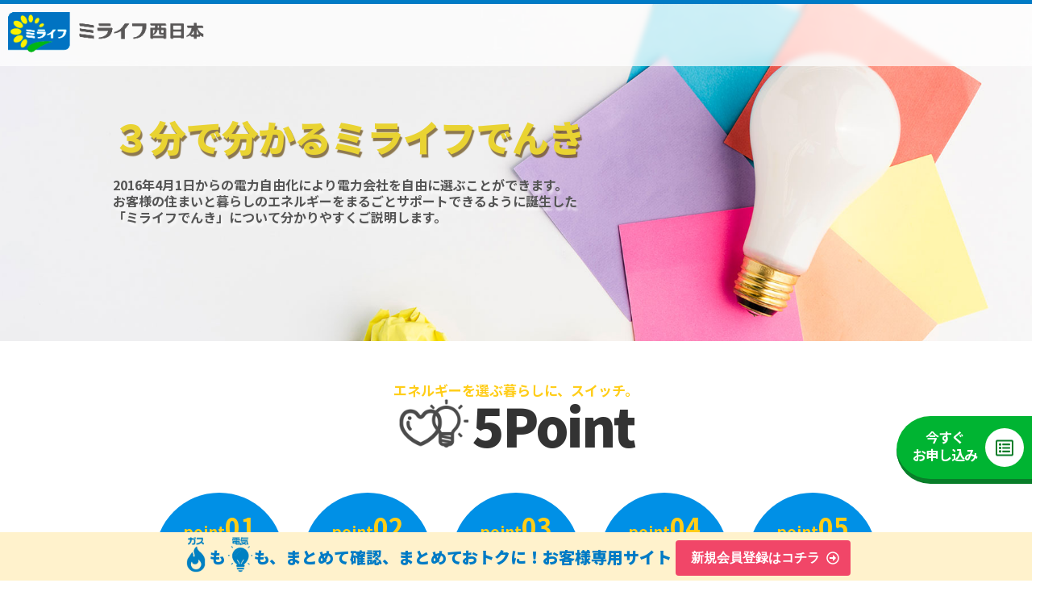

--- FILE ---
content_type: text/html; charset=utf-8
request_url: https://www.melife-west.co.jp/customer/denki/about/
body_size: 16546
content:
<!DOCTYPE html>

<html xmlns="http://www.w3.org/1999/xhtml" lang="ja" xml:lang="ja">
<head prefix="og: http://ogp.me/ns#">
  <!-- Global site tag (gtag.js) - Google Analytics -->
  <script async src="https://www.googletagmanager.com/gtag/js?id=UA-144110713-1"></script>
  <script>
    window.dataLayer = window.dataLayer || [];
    function gtag(){dataLayer.push(arguments);}
    gtag('js', new Date());

    gtag('config', 'UA-144110713-1');
  </script>

<meta charset="utf-8">

  
  
  <title>電気とガスはセットがお得！電気代の安さで選ぶなら｜ミライフ西日本</title>
  <meta property="og:title" content="電気とガスはセットがお得！電気代の安さで選ぶなら｜ミライフ西日本">
  <meta name="description" content="ミライフでんきは、いくら安くなるのかがわかりやすい「定額値引き」のシンプルなプランで、電気料金がおトクに節約ができます。契約期間の長期縛りもなく、契約金、解約金、基本料金、全く電気をご使用にならなかった月の電気料金も０円です！">
  <meta property="og:description" content="ミライフでんきは、いくら安くなるのかがわかりやすい「定額値引き」のシンプルなプランで、電気料金がおトクに節約ができます。契約期間の長期縛りもなく、契約金、解約金、基本料金、全く電気をご使用にならなかった月の電気料金も０円です！">

  

<meta name="author" content="ミライフ西日本">
<meta name="copyright" content="Copyright © ミライフ西日本. All Rights Reserved.">
<meta property="og:type" content="website">
<meta property="og:site_name" content="ミライフ西日本">
<meta property="og:url" content="https://www.melife-west.co.jp/customer/denki/about/">
<meta property="og:image" content="https://www.melife-west.co.jp/static/assets/images/ogp.png">
<meta property="og:image:width" content="1200">
<meta property="og:image:height" content="630">
<meta name="viewport" content="width=device-width,initial-scale=1.0,user-scalable=no">
<meta name="format-detection" content="telephone=no">
<meta http-equiv="X-UA-Compatible" content="IE=edge,chrome=1">
<link rel="icon" type="image/png" sizes="16x16" href="/static/denki/images/favicon.png">
<script defer src="https://use.fontawesome.com/releases/v5.3.1/js/all.js"></script>
<link href="https://fonts.googleapis.com/css?family=Noto+Sans+JP:400,700,900&subset=japanese" rel="stylesheet">
<link rel="stylesheet" href="/static/denki/css/style.css">
</head>
<body>
<section>
  <div class="logo-toparea">
    <div class="logo-box">
      <a href="/customer/denki/">
        <img src="/static/denki/images/logo_tit.png">
      </a>
    </div>
  </div>
</section>

<style type="text/css">
.hero {
  background-image: url('/static/denki/images/hero-bg-about.jpg');
  background-position: center;
  background-repeat: no-repeat;
  background-size: cover;
}
</style>
<main>
  <section class="hero page-hero is-primary is-medium">
    <div class="hero-overray"></div>
    <div class="hero-body">
      <div class="container">
        <h1 class="title">
          ３分で分かるミライフでんき
        </h1>
        <h2 class="subtitle">
          2016年4月1日からの電力自由化により電力会社を自由に選ぶことができます。<br>
          お客様の住まいと暮らしのエネルギーをまるごとサポートできるように誕生した<br>
          「ミライフでんき」について分かりやすくご説明します。
        </h2>
      </div>
    </div>
  </section>
  <section class="contents">
    <div class="container">
      <div class="columns page-title pb-0">
        <div class="column has-text-centered info-text">
          <h3>
            <div class="subtitle" data-aos="fade-up" data-aos-delay="0">エネルギーを選ぶ暮らしに、スイッチ。</div>
            <div class="title text-5point" data-aos="fade-up" data-aos-delay="200"><img class="img-5point" src="/static/denki/images/icon-5point.png" alt="5Point">5Point</div>
          </h3>
        </div>
      </div>
    </div>
    <div class="container">
      <div id="BtnList" class="columns is-mobile is-multiline is-centered pt-0">
        <div class="column is-narrow">
          <div class="bd-notification is-point" data-point="01">
            <div class="point-info">
              <div class="point">point<span>01</span></div>
              <div class="title">お得</div>
              <div class="arrow"><i class="fas fa-chevron-down"></i></div>
            </div>
          </div>
        </div>
        <div class="column is-narrow">
          <div class="bd-notification is-point" data-point="02">
            <div class="point-info">
              <div class="point">point<span>02</span></div>
              <div class="title">安心</div>
              <div class="arrow"><i class="fas fa-chevron-down"></i></div>
            </div>
          </div>
        </div>
        <div class="column is-narrow">
          <div class="bd-notification is-point" data-point="03">
            <div class="point-info">
              <div class="point">point<span>03</span></div>
              <div class="title">簡単</div>
              <div class="arrow"><i class="fas fa-chevron-down"></i></div>
            </div>
          </div>
        </div>
        <div class="column is-narrow">
          <div class="bd-notification is-point" data-point="04">
            <div class="point-info">
              <div class="point">point<span>04</span></div>
              <div class="title">便利</div>
              <div class="arrow"><i class="fas fa-chevron-down"></i></div>
            </div>
          </div>
        </div>
        <div class="column is-narrow">
          <div class="bd-notification is-point" data-point="05">
            <div class="point-info">
              <div class="point">point<span>05</span></div>
              <div class="title">自由</div>
              <div class="arrow"><i class="fas fa-chevron-down"></i></div>
            </div>
          </div>
        </div>
      </div>
    </div>
  </section>
  <article id="elm01" class="tile is-child notification is-info">
    <div class="columns page-item">
      <div class="column is-12">
        <h3>
          <div class="title" data-aos="fade-up" data-aos-delay="0"><span class="point">Point<span class="line"></span></span><span class="num">01</span><span class="text">「お得」</span></div>
          <div class="subtitle" data-aos="fade-up" data-aos-delay="200">使用量に関わらず、毎月お得</div>
        </h3>
        <div class="body-info" data-aos="fade-up" data-aos-delay="400">
          <div class="container">
            ミライフ西日本は、「定額値引き」で分かりやすい！<br>
            どなたでもお申込みいただける一般家庭向けのプランと、電化製品の多いご家庭や、店舗・事務所などご使用量の多いお客様がお得になるプランの２つをご用意しております。当社のLPガスをご利用頂ければ、セット割で更にお得です。
          </div>
        </div>
      </div>
    </div>
  </article>
  <article id="elm02" class="tile is-child notification">
    <div class="columns page-item">
      <div class="column is-12">
        <h3>
          <div class="title" data-aos="fade-up" data-aos-delay="0"><span class="point">Point<span class="line"></span></span><span class="num">02</span><span class="text">「安心」</span></div>
          <div class="subtitle" data-aos="fade-up" data-aos-delay="200">4つの「ゼロ」で、不安を解消</div>
        </h3>
        <div class="body-info" data-aos="fade-up" data-aos-delay="400">
          <div class="container">
            契約期間の長期縛りもなく、解約金、保証金も一切かかりません。また、全く電気をご使用にならなかった月の電気料金もゼロ円です。お客さまの不安を少しでも解消し、お気軽にお申込みいただけるようなプランをつくりました。
          </div>
        </div>
      </div>
    </div>
  </article>
  <article id="elm03" class="tile is-child notification is-info">
    <div class="columns page-item">
      <div class="column is-12">
        <h3>
          <div class="title" data-aos="fade-up" data-aos-delay="0"><span class="point">Point<span class="line"></span></span><span class="num">03</span><span class="text">「簡単」</span></div>
          <div class="subtitle" data-aos="fade-up" data-aos-delay="200">お申し込み以外の簡単な手続きは、原則不要</div>
        </h3>
        <div class="body-info" data-aos="fade-up" data-aos-delay="400">
          <div class="container">
            現在ご契約中の電力会社への解約の連絡は必要ありません。また、切替にあたっての工事・費用も原則不要です。もちろん、切り替え後も品質や停電リスクなどに変わりはありません。
          </div>
        </div>
      </div>
    </div>
  </article>
  <article id="elm04" class="tile is-child notification">
    <div class="columns page-item">
      <div class="column is-12">
        <h3>
          <div class="title" data-aos="fade-up" data-aos-delay="0"><span class="point">Point<span class="line"></span></span><span class="num">04</span><span class="text">「便利」</span></div>
          <div class="subtitle" data-aos="fade-up" data-aos-delay="200">電気・ガスの支払いをまとめてできる</div>
        </h3>
        <div class="body-info" data-aos="fade-up" data-aos-delay="400">
          <div class="container">
            ミライフ西日本なら、ガスと電気の支払いをまとめることができ、使用量や請求金額も、いつでもWebで確認できるので便利です。
          </div>
        </div>
      </div>
    </div>
  </article>
  <article id="elm05" class="tile is-child notification is-info">
    <div class="columns page-item">
      <div class="column is-12">
        <h3>
          <div class="title" data-aos="fade-up" data-aos-delay="0"><span class="point">Point<span class="line"></span></span><span class="num">05</span><span class="text">「自由」</span></div>
          <div class="subtitle" data-aos="fade-up" data-aos-delay="200">集合住宅でも切り替え可能</div>
        </h3>
        <div class="body-info" data-aos="fade-up" data-aos-delay="400">
          <div class="container">
            マンションやアパートにお住まいの方でも、基本的には電力会社を選んで切り替えすることができます。<br>
            検針票に記載されている「供給地点番号（電気のご使用場所を特定するための22桁の番号）」があれば電力会社の切り替えは可能です。分からない場合は、当社でお調べいたします。
          </div>
        </div>
      </div>
    </div>
  </article>
  <section class="contents">
    <div class="container">
      <div class="columns page-title pb-0">
        <div class="column has-text-centered info-text">
          <h3>
            <div class="subtitle" data-aos="fade-up" data-aos-delay="0">提供エリア</div>
            <div class="title" data-aos="fade-up" data-aos-delay="200">Supply Area</div>
          </h3>
        </div>
      </div>
    </div>
  </section>
  <section class="contents">
    <div class="container">
      <div class="columns page-item reverse-row-order pt-0">
        <div class="column is-8">
          <figure class="image is-3by2"><img src="/static/denki/images/area-map.jpg"></figure>
        </div>
        <div class="column is-4">
          <h3>
            <div class="title" data-aos="fade-up" data-aos-delay="0"><span class="point">供給エリア<span class="line"></span></span></div>
          </h3>
          <div data-aos="fade-up" data-aos-delay="400">
            ミライフでんきをご利用いただけるのは、
            関西・中部・北陸の3エリアです。
          </div>
        </div>
      </div>
    </div>
  </section>
</main>

<footer class="footer">
  <div class="content has-text-centered">
    <p>
      <strong>ミライフ西日本</strong> Copyright &copy; MELIFE-WEST Co., LTD. All Rights Reserved.
    </p>
  </div>
</footer>
<div class="footer-info">
  <div class="container">
    <span class="is-pc">
      <div class="columns is-mobile is-multiline is-centered">
        <div class="icon">
          <img src="/static/denki/images/icon-gus.png">
        </div>
        <div class="text">
          も
        </div>
        <div class="icon">
          <img src="/static/denki/images/icon-light.png">
        </div>
        <div class="text">
          も、まとめて確認、まとめておトクに！お客様専用サイト
        </div>
        <a href="https://www.epower-portal.com/melife-west/">
          <button class="button is-danger btn-member">
            <span>新規会員登録はコチラ</span>
            <span class="icon is-small">
              <i class="far fa-arrow-alt-circle-right"></i>
            </span>
          </button>
        </a>
      </div>
    </span>
    <span class="is-mobile">
      <div class="columns is-mobile is-multiline is-centered">
        <div class="icon">
          <img src="/static/denki/images/icon-gus.png">
        </div>
        <div class="text">
          も
        </div>
        <div class="icon">
          <img src="/static/denki/images/icon-light.png">
        </div>
        <div class="text">
          も、まとめて確認、おトクに！お客様専用サイト
        </div>
        <a href="https://www.epower-portal.com/melife-west/">
          <button class="button is-danger btn-member">
            <span>新規会員登録はコチラ</span>
            <span class="icon is-small">
              <i class="far fa-arrow-alt-circle-right"></i>
            </span>
          </button>
        </a>
      </div>
    </span>
  </div>
</div>
<a href="/customer/denki/subscription/" class="BtnSubscription">
  <div id="BtnSubscription" class="side-subscription-btn not-select-text" style="display: none;">
    <div class="is-pulled-left">
      今すぐ<br>お申し込み
    </div>
    <div class="is-pulled-right">
      <span class="icon is-large icon-bg-side">
        <span class="fa-stack fa-lg">
          <i class="far fa-list-alt fa-stack-1x"></i>
        </span>
      </span>
    </div>
  </div>
</a>
<style type="text/css">
#return-top.fadein {
  display: block;
}
</style>
</style>
<a href="#" id="return-top"><i class="fas fa-chevron-up"></i> Page Top</a>
<script src="/static/denki/js/main.js"></script>
<script src="https://cdnjs.cloudflare.com/ajax/libs/animejs/3.2.0/anime.min.js"></script>
<script type="text/javascript">
var px_change = 1;
window.addEventListener('scroll', function(e) {
  var scrollTop = window.pageYOffset || document.documentElement.scrollTop;
  if ( scrollTop > px_change ) {
    document.getElementById( "return-top" ).classList.add( "fadein" );
  } else {
    document.getElementById( "return-top" ).classList.remove( "fadein" );
  }
});
document.getElementById("return-top").addEventListener('click', function(e) {
  anime.remove("html, body");
  anime({
    targets: "html, body",
    scrollTop: 0,
    dulation: 600,
    easing: 'easeOutCubic',
  });
  return false;
});
</script>
 
<script src="/static/denki/plugins/aos.js"></script>
<script>
AOS.init({
  offset: 100,
  duration: 1200,
  once: true,
});
var elem = document.getElementById("BtnSubscription");
elem.style.display = 'block';
document.getElementById('BtnList').addEventListener("click",function(e){
  var elem = e.target;
  if(elem.closest(".is-point")){
    var elemSC = 'elm'+elem.closest(".is-point").dataset.point;
    document.getElementById(elemSC).scrollIntoView({
      behavior: "smooth",
    })
  }
});
</script>

<!--yahoo！広告-->
<script type="text/javascript">
  (function () {
    var tagjs = document.createElement("script");
    var s = document.getElementsByTagName("script")[0];
    tagjs.async = true;
    tagjs.src = "//s.yjtag.jp/tag.js#site=GdjngT6";
    s.parentNode.insertBefore(tagjs, s);
  }());
</script>
<noscript>
  <iframe src="//b.yjtag.jp/iframe?c=GdjngT6" width="1" height="1" frameborder="0" scrolling="no" marginheight="0" marginwidth="0"></iframe>
</noscript>
</body>
</html>


--- FILE ---
content_type: application/javascript
request_url: https://www.melife-west.co.jp/static/denki/plugins/aos.js
body_size: 18731
content:
! function (e, t) {
  "object" == typeof exports && "undefined" != typeof module ? module.exports = t() : "function" == typeof define && define.amd ? define(t) : e.AOS = t()
}(this, function () {
  "use strict";
  var e = "undefined" != typeof window ? window : "undefined" != typeof global ? global : "undefined" != typeof self ? self : {},
    t = "Expected a function",
    n = NaN,
    o = "[object Symbol]",
    i = /^\s+|\s+$/g,
    a = /^[-+]0x[0-9a-f]+$/i,
    r = /^0b[01]+$/i,
    c = /^0o[0-7]+$/i,
    s = parseInt,
    u = "object" == typeof e && e && e.Object === Object && e,
    d = "object" == typeof self && self && self.Object === Object && self,
    l = u || d || Function("return this")(),
    f = Object.prototype.toString,
    m = Math.max,
    p = Math.min,
    b = function () {
      return l.Date.now()
    };

  function v(e, n, o) {
    var i, a, r, c, s, u, d = 0,
      l = !1,
      f = !1,
      v = !0;
    if ("function" != typeof e) throw new TypeError(t);

    function y(t) {
      var n = i,
        o = a;
      return i = a = void 0, d = t, c = e.apply(o, n)
    }

    function h(e) {
      var t = e - u;
      return void 0 === u || t >= n || t < 0 || f && e - d >= r
    }

    function k() {
      var e = b();
      if (h(e)) return x(e);
      s = setTimeout(k, function (e) {
        var t = n - (e - u);
        return f ? p(t, r - (e - d)) : t
      }(e))
    }

    function x(e) {
      return s = void 0, v && i ? y(e) : (i = a = void 0, c)
    }

    function O() {
      var e = b(),
        t = h(e);
      if (i = arguments, a = this, u = e, t) {
        if (void 0 === s) return function (e) {
          return d = e, s = setTimeout(k, n), l ? y(e) : c
        }(u);
        if (f) return s = setTimeout(k, n), y(u)
      }
      return void 0 === s && (s = setTimeout(k, n)), c
    }
    return n = w(n) || 0, g(o) && (l = !!o.leading, r = (f = "maxWait" in o) ? m(w(o.maxWait) || 0, n) : r, v = "trailing" in o ? !!o.trailing : v), O.cancel = function () {
      void 0 !== s && clearTimeout(s), d = 0, i = u = a = s = void 0
    }, O.flush = function () {
      return void 0 === s ? c : x(b())
    }, O
  }

  function g(e) {
    var t = typeof e;
    return !!e && ("object" == t || "function" == t)
  }

  function w(e) {
    if ("number" == typeof e) return e;
    if (function (e) {
        return "symbol" == typeof e || function (e) {
          return !!e && "object" == typeof e
        }(e) && f.call(e) == o
      }(e)) return n;
    if (g(e)) {
      var t = "function" == typeof e.valueOf ? e.valueOf() : e;
      e = g(t) ? t + "" : t
    }
    if ("string" != typeof e) return 0 === e ? e : +e;
    e = e.replace(i, "");
    var u = r.test(e);
    return u || c.test(e) ? s(e.slice(2), u ? 2 : 8) : a.test(e) ? n : +e
  }
  var y = function (e, n, o) {
      var i = !0,
        a = !0;
      if ("function" != typeof e) throw new TypeError(t);
      return g(o) && (i = "leading" in o ? !!o.leading : i, a = "trailing" in o ? !!o.trailing : a), v(e, n, {
        leading: i,
        maxWait: n,
        trailing: a
      })
    },
    h = "Expected a function",
    k = NaN,
    x = "[object Symbol]",
    O = /^\s+|\s+$/g,
    j = /^[-+]0x[0-9a-f]+$/i,
    E = /^0b[01]+$/i,
    N = /^0o[0-7]+$/i,
    z = parseInt,
    C = "object" == typeof e && e && e.Object === Object && e,
    A = "object" == typeof self && self && self.Object === Object && self,
    q = C || A || Function("return this")(),
    L = Object.prototype.toString,
    T = Math.max,
    M = Math.min,
    S = function () {
      return q.Date.now()
    };

  function D(e) {
    var t = typeof e;
    return !!e && ("object" == t || "function" == t)
  }

  function H(e) {
    if ("number" == typeof e) return e;
    if (function (e) {
        return "symbol" == typeof e || function (e) {
          return !!e && "object" == typeof e
        }(e) && L.call(e) == x
      }(e)) return k;
    if (D(e)) {
      var t = "function" == typeof e.valueOf ? e.valueOf() : e;
      e = D(t) ? t + "" : t
    }
    if ("string" != typeof e) return 0 === e ? e : +e;
    e = e.replace(O, "");
    var n = E.test(e);
    return n || N.test(e) ? z(e.slice(2), n ? 2 : 8) : j.test(e) ? k : +e
  }
  var $ = function (e, t, n) {
      var o, i, a, r, c, s, u = 0,
        d = !1,
        l = !1,
        f = !0;
      if ("function" != typeof e) throw new TypeError(h);

      function m(t) {
        var n = o,
          a = i;
        return o = i = void 0, u = t, r = e.apply(a, n)
      }

      function p(e) {
        var n = e - s;
        return void 0 === s || n >= t || n < 0 || l && e - u >= a
      }

      function b() {
        var e = S();
        if (p(e)) return v(e);
        c = setTimeout(b, function (e) {
          var n = t - (e - s);
          return l ? M(n, a - (e - u)) : n
        }(e))
      }

      function v(e) {
        return c = void 0, f && o ? m(e) : (o = i = void 0, r)
      }

      function g() {
        var e = S(),
          n = p(e);
        if (o = arguments, i = this, s = e, n) {
          if (void 0 === c) return function (e) {
            return u = e, c = setTimeout(b, t), d ? m(e) : r
          }(s);
          if (l) return c = setTimeout(b, t), m(s)
        }
        return void 0 === c && (c = setTimeout(b, t)), r
      }
      return t = H(t) || 0, D(n) && (d = !!n.leading, a = (l = "maxWait" in n) ? T(H(n.maxWait) || 0, t) : a, f = "trailing" in n ? !!n.trailing : f), g.cancel = function () {
        void 0 !== c && clearTimeout(c), u = 0, o = s = i = c = void 0
      }, g.flush = function () {
        return void 0 === c ? r : v(S())
      }, g
    },
    W = function () {};

  function P(e) {
    e && e.forEach(function (e) {
      var t = Array.prototype.slice.call(e.addedNodes),
        n = Array.prototype.slice.call(e.removedNodes);
      if (function e(t) {
          var n = void 0,
            o = void 0;
          for (n = 0; n < t.length; n += 1) {
            if ((o = t[n]).dataset && o.dataset.aos) return !0;
            if (o.children && e(o.children)) return !0
          }
          return !1
        }(t.concat(n))) return W()
    })
  }

  function Y() {
    return window.MutationObserver || window.WebKitMutationObserver || window.MozMutationObserver
  }
  var _ = {
      isSupported: function () {
        return !!Y()
      },
      ready: function (e, t) {
        var n = window.document,
          o = new(Y())(P);
        W = t, o.observe(n.documentElement, {
          childList: !0,
          subtree: !0,
          removedNodes: !0
        })
      }
    },
    B = function (e, t) {
      if (!(e instanceof t)) throw new TypeError("Cannot call a class as a function")
    },
    F = function () {
      function e(e, t) {
        for (var n = 0; n < t.length; n++) {
          var o = t[n];
          o.enumerable = o.enumerable || !1, o.configurable = !0, "value" in o && (o.writable = !0), Object.defineProperty(e, o.key, o)
        }
      }
      return function (t, n, o) {
        return n && e(t.prototype, n), o && e(t, o), t
      }
    }(),
    I = Object.assign || function (e) {
      for (var t = 1; t < arguments.length; t++) {
        var n = arguments[t];
        for (var o in n) Object.prototype.hasOwnProperty.call(n, o) && (e[o] = n[o])
      }
      return e
    },
    K = /(android|bb\d+|meego).+mobile|avantgo|bada\/|blackberry|blazer|compal|elaine|fennec|hiptop|iemobile|ip(hone|od)|iris|kindle|lge |maemo|midp|mmp|mobile.+firefox|netfront|opera m(ob|in)i|palm( os)?|phone|p(ixi|re)\/|plucker|pocket|psp|series(4|6)0|symbian|treo|up\.(browser|link)|vodafone|wap|windows ce|xda|xiino/i,
    G = /1207|6310|6590|3gso|4thp|50[1-6]i|770s|802s|a wa|abac|ac(er|oo|s\-)|ai(ko|rn)|al(av|ca|co)|amoi|an(ex|ny|yw)|aptu|ar(ch|go)|as(te|us)|attw|au(di|\-m|r |s )|avan|be(ck|ll|nq)|bi(lb|rd)|bl(ac|az)|br(e|v)w|bumb|bw\-(n|u)|c55\/|capi|ccwa|cdm\-|cell|chtm|cldc|cmd\-|co(mp|nd)|craw|da(it|ll|ng)|dbte|dc\-s|devi|dica|dmob|do(c|p)o|ds(12|\-d)|el(49|ai)|em(l2|ul)|er(ic|k0)|esl8|ez([4-7]0|os|wa|ze)|fetc|fly(\-|_)|g1 u|g560|gene|gf\-5|g\-mo|go(\.w|od)|gr(ad|un)|haie|hcit|hd\-(m|p|t)|hei\-|hi(pt|ta)|hp( i|ip)|hs\-c|ht(c(\-| |_|a|g|p|s|t)|tp)|hu(aw|tc)|i\-(20|go|ma)|i230|iac( |\-|\/)|ibro|idea|ig01|ikom|im1k|inno|ipaq|iris|ja(t|v)a|jbro|jemu|jigs|kddi|keji|kgt( |\/)|klon|kpt |kwc\-|kyo(c|k)|le(no|xi)|lg( g|\/(k|l|u)|50|54|\-[a-w])|libw|lynx|m1\-w|m3ga|m50\/|ma(te|ui|xo)|mc(01|21|ca)|m\-cr|me(rc|ri)|mi(o8|oa|ts)|mmef|mo(01|02|bi|de|do|t(\-| |o|v)|zz)|mt(50|p1|v )|mwbp|mywa|n10[0-2]|n20[2-3]|n30(0|2)|n50(0|2|5)|n7(0(0|1)|10)|ne((c|m)\-|on|tf|wf|wg|wt)|nok(6|i)|nzph|o2im|op(ti|wv)|oran|owg1|p800|pan(a|d|t)|pdxg|pg(13|\-([1-8]|c))|phil|pire|pl(ay|uc)|pn\-2|po(ck|rt|se)|prox|psio|pt\-g|qa\-a|qc(07|12|21|32|60|\-[2-7]|i\-)|qtek|r380|r600|raks|rim9|ro(ve|zo)|s55\/|sa(ge|ma|mm|ms|ny|va)|sc(01|h\-|oo|p\-)|sdk\/|se(c(\-|0|1)|47|mc|nd|ri)|sgh\-|shar|sie(\-|m)|sk\-0|sl(45|id)|sm(al|ar|b3|it|t5)|so(ft|ny)|sp(01|h\-|v\-|v )|sy(01|mb)|t2(18|50)|t6(00|10|18)|ta(gt|lk)|tcl\-|tdg\-|tel(i|m)|tim\-|t\-mo|to(pl|sh)|ts(70|m\-|m3|m5)|tx\-9|up(\.b|g1|si)|utst|v400|v750|veri|vi(rg|te)|vk(40|5[0-3]|\-v)|vm40|voda|vulc|vx(52|53|60|61|70|80|81|83|85|98)|w3c(\-| )|webc|whit|wi(g |nc|nw)|wmlb|wonu|x700|yas\-|your|zeto|zte\-/i,
    J = /(android|bb\d+|meego).+mobile|avantgo|bada\/|blackberry|blazer|compal|elaine|fennec|hiptop|iemobile|ip(hone|od)|iris|kindle|lge |maemo|midp|mmp|mobile.+firefox|netfront|opera m(ob|in)i|palm( os)?|phone|p(ixi|re)\/|plucker|pocket|psp|series(4|6)0|symbian|treo|up\.(browser|link)|vodafone|wap|windows ce|xda|xiino|android|ipad|playbook|silk/i,
    Q = /1207|6310|6590|3gso|4thp|50[1-6]i|770s|802s|a wa|abac|ac(er|oo|s\-)|ai(ko|rn)|al(av|ca|co)|amoi|an(ex|ny|yw)|aptu|ar(ch|go)|as(te|us)|attw|au(di|\-m|r |s )|avan|be(ck|ll|nq)|bi(lb|rd)|bl(ac|az)|br(e|v)w|bumb|bw\-(n|u)|c55\/|capi|ccwa|cdm\-|cell|chtm|cldc|cmd\-|co(mp|nd)|craw|da(it|ll|ng)|dbte|dc\-s|devi|dica|dmob|do(c|p)o|ds(12|\-d)|el(49|ai)|em(l2|ul)|er(ic|k0)|esl8|ez([4-7]0|os|wa|ze)|fetc|fly(\-|_)|g1 u|g560|gene|gf\-5|g\-mo|go(\.w|od)|gr(ad|un)|haie|hcit|hd\-(m|p|t)|hei\-|hi(pt|ta)|hp( i|ip)|hs\-c|ht(c(\-| |_|a|g|p|s|t)|tp)|hu(aw|tc)|i\-(20|go|ma)|i230|iac( |\-|\/)|ibro|idea|ig01|ikom|im1k|inno|ipaq|iris|ja(t|v)a|jbro|jemu|jigs|kddi|keji|kgt( |\/)|klon|kpt |kwc\-|kyo(c|k)|le(no|xi)|lg( g|\/(k|l|u)|50|54|\-[a-w])|libw|lynx|m1\-w|m3ga|m50\/|ma(te|ui|xo)|mc(01|21|ca)|m\-cr|me(rc|ri)|mi(o8|oa|ts)|mmef|mo(01|02|bi|de|do|t(\-| |o|v)|zz)|mt(50|p1|v )|mwbp|mywa|n10[0-2]|n20[2-3]|n30(0|2)|n50(0|2|5)|n7(0(0|1)|10)|ne((c|m)\-|on|tf|wf|wg|wt)|nok(6|i)|nzph|o2im|op(ti|wv)|oran|owg1|p800|pan(a|d|t)|pdxg|pg(13|\-([1-8]|c))|phil|pire|pl(ay|uc)|pn\-2|po(ck|rt|se)|prox|psio|pt\-g|qa\-a|qc(07|12|21|32|60|\-[2-7]|i\-)|qtek|r380|r600|raks|rim9|ro(ve|zo)|s55\/|sa(ge|ma|mm|ms|ny|va)|sc(01|h\-|oo|p\-)|sdk\/|se(c(\-|0|1)|47|mc|nd|ri)|sgh\-|shar|sie(\-|m)|sk\-0|sl(45|id)|sm(al|ar|b3|it|t5)|so(ft|ny)|sp(01|h\-|v\-|v )|sy(01|mb)|t2(18|50)|t6(00|10|18)|ta(gt|lk)|tcl\-|tdg\-|tel(i|m)|tim\-|t\-mo|to(pl|sh)|ts(70|m\-|m3|m5)|tx\-9|up(\.b|g1|si)|utst|v400|v750|veri|vi(rg|te)|vk(40|5[0-3]|\-v)|vm40|voda|vulc|vx(52|53|60|61|70|80|81|83|85|98)|w3c(\-| )|webc|whit|wi(g |nc|nw)|wmlb|wonu|x700|yas\-|your|zeto|zte\-/i;

  function R() {
    return navigator.userAgent || navigator.vendor || window.opera || ""
  }
  var U = new(function () {
      function e() {
        B(this, e)
      }
      return F(e, [{
        key: "phone",
        value: function () {
          var e = R();
          return !(!K.test(e) && !G.test(e.substr(0, 4)))
        }
      }, {
        key: "mobile",
        value: function () {
          var e = R();
          return !(!J.test(e) && !Q.test(e.substr(0, 4)))
        }
      }, {
        key: "tablet",
        value: function () {
          return this.mobile() && !this.phone()
        }
      }, {
        key: "ie11",
        value: function () {
          return "-ms-scroll-limit" in document.documentElement.style && "-ms-ime-align" in document.documentElement.style
        }
      }]), e
    }()),
    V = function (e, t) {
      var n = void 0;
      return U.ie11() ? (n = document.createEvent("CustomEvent")).initCustomEvent(e, !0, !0, {
        detail: t
      }) : n = new CustomEvent(e, {
        detail: t
      }), document.dispatchEvent(n)
    },
    X = function (e) {
      return e.forEach(function (e, t) {
        return function (e, t) {
          var n = e.options,
            o = e.position,
            i = e.node,
            a = (e.data, function () {
              e.animated && (function (e, t) {
                t && t.forEach(function (t) {
                  return e.classList.remove(t)
                })
              }(i, n.animatedClassNames), V("aos:out", i), e.options.id && V("aos:in:" + e.options.id, i), e.animated = !1)
            });
          n.mirror && t >= o.out && !n.once ? a() : t >= o.in ? e.animated || (function (e, t) {
            t && t.forEach(function (t) {
              return e.classList.add(t)
            })
          }(i, n.animatedClassNames), V("aos:in", i), e.options.id && V("aos:in:" + e.options.id, i), e.animated = !0) : e.animated && !n.once && a()
        }(e, window.pageYOffset)
      })
    },
    Z = function (e) {
      for (var t = 0, n = 0; e && !isNaN(e.offsetLeft) && !isNaN(e.offsetTop);) t += e.offsetLeft - ("BODY" != e.tagName ? e.scrollLeft : 0), n += e.offsetTop - ("BODY" != e.tagName ? e.scrollTop : 0), e = e.offsetParent;
      return {
        top: n,
        left: t
      }
    },
    ee = function (e, t, n) {
      var o = e.getAttribute("data-aos-" + t);
      if (void 0 !== o) {
        if ("true" === o) return !0;
        if ("false" === o) return !1
      }
      return o || n
    },
    te = function (e, t) {
      return e.forEach(function (e, n) {
        var o = ee(e.node, "mirror", t.mirror),
          i = ee(e.node, "once", t.once),
          a = ee(e.node, "id"),
          r = t.useClassNames && e.node.getAttribute("data-aos"),
          c = [t.animatedClassName].concat(r ? r.split(" ") : []).filter(function (e) {
            return "string" == typeof e
          });
        t.initClassName && e.node.classList.add(t.initClassName), e.position = { in : function (e, t, n) {
            var o = window.innerHeight,
              i = ee(e, "anchor"),
              a = ee(e, "anchor-placement"),
              r = Number(ee(e, "offset", a ? 0 : t)),
              c = a || n,
              s = e;
            i && document.querySelectorAll(i) && (s = document.querySelectorAll(i)[0]);
            var u = Z(s).top - o;
            switch (c) {
            case "top-bottom":
              break;
            case "center-bottom":
              u += s.offsetHeight / 2;
              break;
            case "bottom-bottom":
              u += s.offsetHeight;
              break;
            case "top-center":
              u += o / 2;
              break;
            case "center-center":
              u += o / 2 + s.offsetHeight / 2;
              break;
            case "bottom-center":
              u += o / 2 + s.offsetHeight;
              break;
            case "top-top":
              u += o;
              break;
            case "bottom-top":
              u += o + s.offsetHeight;
              break;
            case "center-top":
              u += o + s.offsetHeight / 2
            }
            return u + r
          }(e.node, t.offset, t.anchorPlacement),
          out: o && function (e, t) {
            window.innerHeight;
            var n = ee(e, "anchor"),
              o = ee(e, "offset", t),
              i = e;
            return n && document.querySelectorAll(n) && (i = document.querySelectorAll(n)[0]), Z(i).top + i.offsetHeight - o
          }(e.node, t.offset)
        }, e.options = {
          once: i,
          mirror: o,
          animatedClassNames: c,
          id: a
        }
      }), e
    },
    ne = function () {
      var e = document.querySelectorAll("[data-aos]");
      return Array.prototype.map.call(e, function (e) {
        return {
          node: e
        }
      })
    },
    oe = [],
    ie = !1,
    ae = {
      offset: 120,
      delay: 0,
      easing: "ease",
      duration: 400,
      disable: !1,
      once: !1,
      mirror: !1,
      anchorPlacement: "top-bottom",
      startEvent: "DOMContentLoaded",
      animatedClassName: "aos-animate",
      initClassName: "aos-init",
      useClassNames: !1,
      disableMutationObserver: !1,
      throttleDelay: 99,
      debounceDelay: 50
    },
    re = function () {
      return document.all && !window.atob
    },
    ce = function () {
      arguments.length > 0 && void 0 !== arguments[0] && arguments[0] && (ie = !0), ie && (oe = te(oe, ae), X(oe), window.addEventListener("scroll", y(function () {
        X(oe, ae.once)
      }, ae.throttleDelay)))
    },
    se = function () {
      if (oe = ne(), de(ae.disable) || re()) return ue();
      ce()
    },
    ue = function () {
      oe.forEach(function (e, t) {
        e.node.removeAttribute("data-aos"), e.node.removeAttribute("data-aos-easing"), e.node.removeAttribute("data-aos-duration"), e.node.removeAttribute("data-aos-delay"), ae.initClassName && e.node.classList.remove(ae.initClassName), ae.animatedClassName && e.node.classList.remove(ae.animatedClassName)
      })
    },
    de = function (e) {
      return !0 === e || "mobile" === e && U.mobile() || "phone" === e && U.phone() || "tablet" === e && U.tablet() || "function" == typeof e && !0 === e()
    };
  return {
    init: function (e) {
      return ae = I(ae, e), oe = ne(), ae.disableMutationObserver || _.isSupported() || (console.info('\n      aos: MutationObserver is not supported on this browser,\n      code mutations observing has been disabled.\n      You may have to call "refreshHard()" by yourself.\n    '), ae.disableMutationObserver = !0), ae.disableMutationObserver || _.ready("[data-aos]", se), de(ae.disable) || re() ? ue() : (document.querySelector("body").setAttribute("data-aos-easing", ae.easing), document.querySelector("body").setAttribute("data-aos-duration", ae.duration), document.querySelector("body").setAttribute("data-aos-delay", ae.delay), -1 === ["DOMContentLoaded", "load"].indexOf(ae.startEvent) ? document.addEventListener(ae.startEvent, function () {
        ce(!0)
      }) : window.addEventListener("load", function () {
        ce(!0)
      }), "DOMContentLoaded" === ae.startEvent && ["complete", "interactive"].indexOf(document.readyState) > -1 && ce(!0), window.addEventListener("resize", $(ce, ae.debounceDelay, !0)), window.addEventListener("orientationchange", $(ce, ae.debounceDelay, !0)), oe)
    },
    refresh: ce,
    refreshHard: se
  }
});